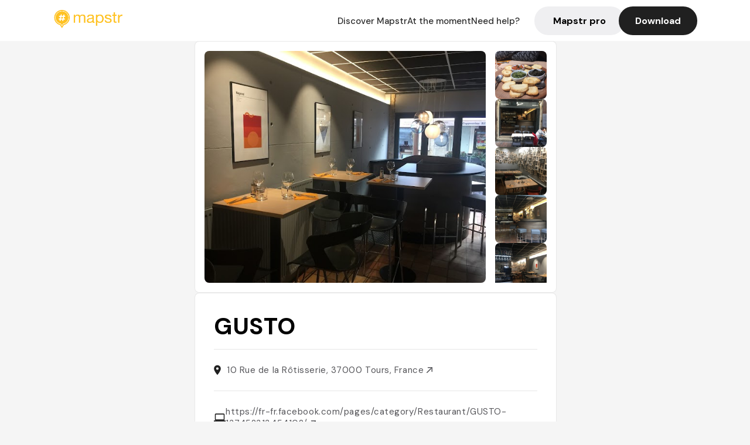

--- FILE ---
content_type: text/html; charset=utf-8
request_url: https://mapstr.com/place/04Em56PWY4g/gusto-tours-restaurant-italien-bar-visite-coup_de_coeur
body_size: 18067
content:
<!DOCTYPE html>
<html lang="fr">
  <head>
    <meta charset="UTF-8">
    <meta http-equiv="content-type" content="text/html; charset=utf-8">
    <meta name="viewport" content="width=device-width, initial-scale=1" />
    <meta name="date" content=15/01/2026 />
    
    
    
    <title>Mapstr - GUSTO, le restaurant italien coup de cœur à Tours</title>
    <meta name="description" content="Découvrez GUSTO, un restaurant italien incontournable à Tours, spécialisé dans les pâtes fraîches et la cuisine des Pouilles, idéal pour une visite gourmande." />
    <meta name="keywords" content="Restaurant, Italien, Visite, Coup de coeur, Terrasse, Tours" />
    <meta name="apple-itunes-app" content="app-id=917288465, app-clip-bundle-id=com.hulab.mapstr.Clip, app-argument=mapstr://place/source/04Em56PWY4g, app-clip-display=card"/>
    <meta name="theme-color" content="#ffc222">

    <!-- Twitter Card meta -->
    <meta name="twitter:card" content="summary_large_image" />
    <meta name="twitter:site" content="@mapstr_app" />
    <meta name="twitter:title" content="Mapstr - GUSTO, le restaurant italien coup de cœur à Tours" />
    <meta name="twitter:description" content="Découvrez GUSTO, un restaurant italien incontournable à Tours, spécialisé dans les pâtes fraîches et la cuisine des Pouilles, idéal pour une visite gourmande." />
    <meta name="twitter:url" content="https://mapstr.com/place/04Em56PWY4g/gusto-tours-restaurant-italien-bar-visite-coup_de_coeur" />
    <meta name="twitter:app:name:iphone" content="Mapstr, explore the world" />
    <meta name="twitter:app:id:iphone" content="917288465" />
    <meta name="twitter:app:url:iphone" content="mapstr://place/source/04Em56PWY4g" />
    <meta name="twitter:app:name:googleplay" content="Mapstr, explore the world" />
    <meta name="twitter:app:id:googleplay" content="com.hulab.mapstr" />
    <meta name="twitter:app:url:googleplay" content="mapstr://place/source/04Em56PWY4g" />
    <!-- Twitter summary card with large image must be at least 280x150px -->
    <meta name="twitter:image:src" content="https://lh3.googleusercontent.com/p/AF1QipNhJEAVbeEPQhQLeRaHREm-ohGudCWK7KbC6x8J=s1600-w640" />

    <!-- Open Graph meta -->
    <meta property="og:type" content="website" />
    <meta property="og:locale" content="fr_FR" />
    <meta property="og:title" content="Mapstr - GUSTO, le restaurant italien coup de cœur à Tours" />
    <meta property="og:description" content="Découvrez GUSTO, un restaurant italien incontournable à Tours, spécialisé dans les pâtes fraîches et la cuisine des Pouilles, idéal pour une visite gourmande."/>
    <meta property="og:url" content="https://mapstr.com/place/04Em56PWY4g/gusto-tours-restaurant-italien-bar-visite-coup_de_coeur" />
    <meta property="og:image" content="https://lh3.googleusercontent.com/p/AF1QipNhJEAVbeEPQhQLeRaHREm-ohGudCWK7KbC6x8J=s1600-w640" />
    <meta property="al:iphone:url" content="mapstr://place/source/04Em56PWY4g" />
    <meta property="al:iphone:app_store_id" content="917288465" />
    <meta property="al:iphone:app_name" content="Mapstr" />
    <meta property="al:android:url" content="mapstr://place/source/04Em56PWY4g" />
    <meta property="al:android:app_name" content="Mapstr" />
    <meta property="al:android:package" content="com.hulab.mapstr" />
    <meta property="og:site_name" content="mapstr" />
    <meta property="fb:app_id" content="822173301127861" />
    <link rel="canonical" href="https://mapstr.com/place/04Em56PWY4g/gusto-tours-restaurant-italien-bar-visite-coup_de_coeur">
    <link
      rel="alternate"
      href="android-app://com.hulab.mapstr/mapstr/place/source/04Em56PWY4g"
    />
    <link
      rel="alternate"
      href="ios-app://917288465/mapstr/place/source/04Em56PWY4g"
    />

    <link
      rel="stylesheet"
      type="text/css"
      href="/static/css/place.css"
      media="all"
    />
    <link
      rel="icon"
      type="image/png"
      href="/static/images/mapstore/mapstr_favicon.png"
    />
    <link rel="preconnect" href="https://www.google-analytics.com">
    <style>
      .one_main_image {
        width: 100%;
        height: 100%;
        object-fit: cover;
        border-radius: 8px;
      }
      #main_image {
        width: 480px;
        height: 396px;
        object-fit: cover;
        margin: 16px;
        border-radius: 8px;
      }
      #secondary_image {
        width: 100%;
        height: 82px;
        object-fit: cover;
        border-radius: 8px;
      }
      #badge {
        height: 25px;
        margin-left: 60px;
        position: absolute;
        z-index: 1
      }
      .img-partners {
        height: 100%;
        object-fit: cover;
        width: 100%;
        border-radius: 50%;
      }
      .places_around_image {
        width: 360px;
        height: 195px;
        object-fit: cover;
        border-radius: 8px 8px 0px 0px;
      }
    </style>
    <style media="all and (max-width: 650px)">
      #main_image,
      #one_main_image {
        width: 95%;
      }
      .places_around_content, 
      .places_around_image {
        width: 195px;
      }
    </style>
  </head>

  <body>
    <main>

      <header>
    <div id="header_section">
        <a class='url_nostyle_logo' href="https://mapstr.com/">
            <img src="/static/images/mapstr_logo_yellow.png" class="header_logo" alt="Mapstr logo yellow" />
        </a>
        <div id="header_btn_section">
            <a class='url_nostyle' href="https://mapstr.com/">
                <button data-i18n-key="header_btn_discover" type="button" class="btn_header">
                    Découvrez Mapstr
                </button>
            </a>
            <a class='url_nostyle' href="https://mapstr.com/blog/en-ce-moment">
                <button data-i18n-key="header_btn_mapstore" type="button" class="btn_header">
                    En ce moment
                </button>
            </a>
            <a class='url_nostyle' href="https://mapstr.com/faq">
                <button data-i18n-key="header_btn_help" type="button" class="btn_header">
                    Besoin d'aide ?
                </button>
            </a>
            <a class='url_nostyle' href="https://mapstr.com/mapstr-pro/restaurants-hotels-bars">
                <button type="button" class="btn_header_pro">
                    Mapstr pro
                </button>
            </a>
            <a class='url_nostyle'>
                <button data-i18n-key="header_btn_download" onclick="branch.deepviewCta();sendbuttonevent('gettheapp');" type="button"
                    class="btn_header_download">
                    Télécharger
                </button>
            </a>
        </div>
    </div>
</header>

<script src="/static/js/lazysizes.min.js" async></script>
<script async>
  (function (b, r, a, n, c, h, _, s, d, k) {
    if (!b[n] || !b[n]._q) {
      for (; s < _.length;) c(h, _[s++]);
      d = r.createElement(a);
      d.async = 1;
      d.src = 'https://cdn.branch.io/branch-latest.min.js';
      k = r.getElementsByTagName(a)[0];
      k.parentNode.insertBefore(d, k);
      b[n] = h;
    }
  }(window, document, 'script', 'branch', (b, r) => {
      b[r] = function () {
        b._q.push([r, arguments]);
      };
    }, {
      _q: [],
      _v: 1
    },
    'addListener applyCode banner closeBanner creditHistory credits data deepview deepviewCta first getCode init link logout redeem referrals removeListener sendSMS setBranchViewData setIdentity track validateCode'
    .split(' '), 0));
  branch.init('key_live_dbc5wsKNveuCgwCRZPWBmikgzvc1ghEx');
</script>

<script async>
  (function (i, s, o, g, r, a, m) {
    i['GoogleAnalyticsObject'] = r;
    i[r] = i[r] || function () {
      (i[r].q = i[r].q || []).push(arguments)
    }, i[r].l = 1 * new Date();
    a = s.createElement(o), m = s.getElementsByTagName(o)[0];
    a.async = 1;
    a.src = g;
    m.parentNode.insertBefore(a, m)
  })(window, document, 'script', '//www.google-analytics.com/analytics.js', 'ga');
  ga('create', 'UA-53271927-1', 'auto');
  ga('send', 'pageview');
  var androidclick = function () {
    branch.deepviewCta();
    sendbuttonevent("android");
  };
  var iosclick = function () {
    branch.deepviewCta();
    sendbuttonevent("ios");
  };
  var webappclick = function () {
    sendbuttonevent("webapp");
  };
  var mapclick = function (mapinfoid) {
    ga('send', 'event', {
      eventCategory: 'map',
      eventAction: 'link',
      eventLabel: mapinfoid,
      transport: 'beacon'
    });
  };

  function sendbuttonevent(label) {
    ga('send', 'event', {
      eventCategory: 'button',
      eventAction: label == "webapp" ? 'link' : 'download',
      eventLabel: label,
      transport: 'beacon'
    });
  }
</script>

<script>
  function openApp() {
// Lien universel ou lien d'application
    const deepLink = "mapstr://";
    // Schéma d'URL personnalisé
    const fallbackLink = window.location.href;
    const isIOS = /iPad|iPhone|iPod/.test(navigator.userAgent) && !window.MSStream;
    
    const userAgent = navigator.userAgent;
      /* if (/iPad|iPhone|iPod/.test(userAgent)) {
        window.location = "https://go.mapstr.com/ios";
      } else if (/Android/.test(userAgent)) {
        window.location = "http://go.mapstr.com/android-b";
      } else {
        window.location = "https://apps.apple.com/us/app/mapstr-bookmark-your-favorite/id917288465?_branch_match_id=1109027904045156573&_branch_referrer=H4sIAAAAAAAAA8soKSkottLXT8%2FXy00sKC4p0kvOz9XPzC8GAH1rkIwZAAAA&utm_campaign=iosButton&utm_medium=marketing&utm_source=Website";
      } */

    if (isIOS) {
        // Sur iOS, nous pouvons essayer d'ouvrir le lien universel directement
        window.location = "mapstr://";
    } else {
        // Sur Android, nous utilisons l'intention pour ouvrir le lien d'application
        window.location = "https://go.mapstr.com/download";
    }
    // Si l'application n'est pas installée, le navigateur ne pourra pas ouvrir le lien universel
    // ou le lien d'application et l'utilisateur sera redirigé vers le lien de repli
    setTimeout(function () {
        window.location = fallbackLink;
    }, 500);
}
</script>

    <script>
        const defaultLocale = "fr";
        const supportedLocales = ["en", "fr"];

        let locale;
        let translations = {};
        const lang = {
            "en": {
                "header_btn_discover": "Discover Mapstr",
                "header_btn_mapstore": "At the moment",
                "header_btn_help": "Need help?",
                "header_btn_download": "Download",
                "place_permanently_closed": "Permanently closed",
                "place_booking": "Booking",
                "place_delivery": "Delivery",
                "place_clickandcollect": "Click & collect",
                "place_owner": "Owner of this place ?",
                "place_owner_text": "We automatically retrieve the available information about your location. If it happens to be incorrect, you can log in to our dashboard for free to make changes. Plus, you'll gain access to your detailed statistics as a bonus.",
                "place_access": "Edit your place's information",
                "place_community": "The mapstr community",
                "place_saved_by": "Added by",
                "users": "users",
                "place_add_map": "Add to my map",
                "place_tags": "#Popular tags",
                "place_users_say": "What users are saying",
                "place_comments": "comments)",
                "place_approved_by": "Approved by ",
                "place_partners": "official partners",
                "followers": " followers",
                "places": " places",
                "place_places_around": "Other recommended spots around",
                "place_added_by": "Added by ",
                "users_private_account": "This account is private, you can send a follow request in the mapstr mobile app",
                "available_maps": "available maps",
                "paid_map": "This is paid content, it can be purchased within the mapstr app",
                "by": "By",
                "website": "Website",
                "back_home": "Back to homepage",
                "not_found_title": "It seems that the page you are looking for does not exist...",
                "not_found_text": "It's possible that the page you were searching for has either moved or no longer exists. It’s an opportunity to discover something new!",
                "footer_about": "💛 About",
                "footer_who": "Who we are",
                "footer_press": "Press",
                "footer_contact": "Contact us",
                "footer_places": "Restaurants, hotels & bars",
                "footer_brands": "Brands",
                "footer_discover": "🗺 Discover",
                "footer_follow": "Follow us",
                "footer_legal": "Legal notices",
                "footer_cgu": "Terms of use",
                "footer_privacy": "Privacy policy",
                "footer_copyrights": "Mapstr 2024 | All rights reserved",
                "report_title": "Report an error on ",
                "report_text": "If you have noticed an error regarding this place, please let us know so we can correct it.",
                "report_button": "Send",
                "report_form_title": "Reason(s) for reporting",
                "report_form_permanently_closed": "Permanently closed",
                "report_form_name_error": "Name of the place",
                "report_form_opening_hours": "Opening hours",
                "report_form_wrong_photos": "Photos",
                "report_form_address_error": "Address or location on the map",
                "report_form_contact_info": "Contacts (phone or website)",
                "report_form_services": "Services (menu, booking link...)",
                "error_report": "An error on this place?",
                "error_report_button": "Report an error",
            },
            "fr": {
                "header_btn_discover": "Découvrez Mapstr",
                "header_btn_mapstore": "En ce moment",
                "header_btn_help": "Besoin d'aide ?",
                "header_btn_download": "Télécharger",
                "place_permanently_closed": "Définitivement fermé",
                "place_booking": "Réservation",
                "place_delivery": "Livraison",
                "place_clickandcollect": "Click & collect",
                "place_owner": "Propriétaire de ce lieu ?",
                "place_owner_text": "Nous récupérons automatiquement les informations disponibles sur votre lieu. Si jamais celles-ci ne sont pas correctes, connectez-vous gratuitement sur notre tableau de bord pour les modifier et bonus, accédez à vos statistiques détaillées.",
                "place_access": "Modifier les informations de votre lieu",
                "place_community": "La communauté mapstr",
                "place_saved_by": "Enregistré par",
                "users": "utilisateurs",
                "place_add_map": "Ajouter à ma carte",
                "place_tags": "#Tags souvent utilisés",
                "place_users_say": "Ce qu'en disent les utilisateurs",
                "place_comments": "commentaires)",
                "place_approved_by": "Approuvé par ",
                "place_partners": "partenaires officiels",
                "followers": " abonnés",
                "places": " lieux",
                "place_places_around": "Autres lieux à voir autour",
                "place_added_by": "Ajouté par ",
                "users_private_account": "Ce compte est privé, vous pouvez l’ajouter depuis l’application mobile mapstr",
                "available_maps": "cartes disponibles",
                "paid_map": "Ce contenu est payant et disponible sur l'application mapstr",
                "by": "Par",
                "website": "Site web",
                "back_home": "Retourner à l'accueil",
                "not_found_title": "Il semblerait que la page que vous recherchez n’existe pas...",
                "not_found_text": "Peut-être qu'elle a changé d'adresse ou qu'elle n'existe plus. C’est le moment d'explorer de nouvelles choses !",
                "footer_about": "💛 A propos",
                "footer_who": "Qui sommes-nous ?",
                "footer_press": "Presse",
                "footer_contact": "Nous contacter",
                "footer_places": "Restaurants, hôtels & bars",
                "footer_brands": "Marques",
                "footer_discover": "🗺 À Découvrir",
                "footer_follow": "Suivez-nous",
                "footer_legal": "Mentions légales",
                "footer_cgu": "Conditions générales d'utilisation",
                "footer_privacy": "Politique de confidentialité",
                "footer_copyrights": "Mapstr 2024 | Tous droits réservés",
                "report_title": "Signaler une erreur sur:",
                "report_text": "Si vous avez remarqué une erreur concernant ce lieu, merci de nous en informer pour que nous puissions la corriger.",
                "report_button": "Envoyer",
                "report_form_title": "Motif(s) du signalement",
                "report_form_permanently_closed": "Lieu définitivement fermé",
                "report_form_name_error": "Nom du lieu",
                "report_form_opening_hours": "Horaires d'ouverture",
                "report_form_wrong_photos": "Photos",
                "report_form_address_error": "Adresse ou position sur la carte",
                "report_form_contact_info": "Contacts (téléphone ou site web)",
                "report_form_services": "Services (menu, lien de réservation...)",
                "error_report": "Une erreur sur ce lieu ?",
                "error_report_button": "Signaler une erreur",
            },
        };

        document.addEventListener("DOMContentLoaded", () => {
            const initialLocale = supportedOrDefault(browserLocales(true));
            setLocale(initialLocale);
        });

        async function setLocale(newLocale) {
            if (newLocale === locale) return;
            /* const newTranslations =
                await fetchTranslationsFor(newLocale); */
            const newTranslations = lang[newLocale];
            locale = newLocale;
            translations = newTranslations;
            translatePage();
        }

        /* async function fetchTranslationsFor(newLocale) {
            const response = await fetch(`src/lang/${newLocale}.json`);
            return await response.json();
        } */

        function translatePage() {
            document
                .querySelectorAll("[data-i18n-key]")
                .forEach(translateElement);
        }

        function translateElement(element) {
            const key = element.getAttribute("data-i18n-key");
            const translation = translations[key];
            element.innerText = translation;
        }

        function isSupported(locale) {
            return supportedLocales.indexOf(locale) > -1;
        }

        function supportedOrDefault(locales) {
            return locales.find(isSupported) || defaultLocale;
        }

        function browserLocales(languageCodeOnly = false) {
            return navigator.languages.map((locale) =>
                languageCodeOnly ? locale.split("-")[0] : locale,
            );
        }
    </script>
    
      <div class="place_top_section">
        <div class="photos_container">
          
            <img id="main_image" src="https://lh3.googleusercontent.com/p/AF1QipNhJEAVbeEPQhQLeRaHREm-ohGudCWK7KbC6x8J=s1600-w640" alt="GUSTO" onerror="this.src='/static/images/mapstore/picture_mapstr.svg';" />
            <div id="secondary_image_container">
              
                <img id="secondary_image" src="https://lh3.googleusercontent.com/p/AF1QipN3Wopz9nDVplcss3eXxUZ_7B9ggoF0vpGEGHKg=s1600-w640" alt="GUSTO" loading="lazy" onerror="this.src='/static/images/mapstore/picture_mapstr.svg';" />
              
                <img id="secondary_image" src="https://lh3.googleusercontent.com/p/AF1QipP3C7HlFk5nW6vq5ihcp_3WP1SR7kbUA9EZG4p9=s1600-w640" alt="GUSTO" loading="lazy" onerror="this.src='/static/images/mapstore/picture_mapstr.svg';" />
              
                <img id="secondary_image" src="https://lh3.googleusercontent.com/p/AF1QipNwYmbGFzcuqBReoi1Z2RwD7pHi_en1pJyAhsw0=s1600-w640" alt="GUSTO" loading="lazy" onerror="this.src='/static/images/mapstore/picture_mapstr.svg';" />
              
                <img id="secondary_image" src="https://lh3.googleusercontent.com/p/AF1QipMqrlFKyklQUt-3EK6DCW88iVKLdSLOEgik090h=s1600-w640" alt="GUSTO" loading="lazy" onerror="this.src='/static/images/mapstore/picture_mapstr.svg';" />
              
                <img id="secondary_image" src="https://lh3.googleusercontent.com/p/AF1QipPakHF3MZYb5jbCmUx0riFuZmwJT3StTXdbNM-m=s1600-w640" alt="GUSTO" loading="lazy" onerror="this.src='/static/images/mapstore/picture_mapstr.svg';" />
              
                <img id="secondary_image" src="https://lh3.googleusercontent.com/p/AF1QipObnWBfiVVNChfdvpO_ucraXZ5MRe-3LX912Av1=s1600-w640" alt="GUSTO" loading="lazy" onerror="this.src='/static/images/mapstore/picture_mapstr.svg';" />
              
                <img id="secondary_image" src="https://lh3.googleusercontent.com/p/AF1QipPEpBSRMdkP1-tdLP1AuAXA2beWuDOch4mzyqpU=s1600-w640" alt="GUSTO" loading="lazy" onerror="this.src='/static/images/mapstore/picture_mapstr.svg';" />
              
            </div>
          
        </div>

        <div class="place_container">
          <h1 class="place_name">GUSTO</h1>
<!--           <div class="place_rating">
            <img class="icon" src="/static/images/icon_star.svg" alt="Rating icon" />
            <p><span class="place_rating_stat">4,6</span> (13 avis sur mapstr)</p>
          </div> -->

          
            
          
          <div class="place_section">
            <img src="/static/images/icon_place.svg" alt="Place icon" />
              <a
                  href="http://maps.apple.com/?q=GUSTO&ll=47.3939917, 0.68137"
                  rel="”nofollow”"
                  target="_blank"
                  >
              <address class="place_address">
                  10 Rue de la Rôtisserie, 37000 Tours, France
                  <img src="/static/images/icon_arrow.svg" alt="Arrow icon" />
              </address>
              </a>
          </div>
          
            <div class="place_section">
              <img src="/static/images/icon_website.svg" alt="Website icon" />
              <a
                class="place_website"
                href="https://fr-fr.facebook.com/pages/category/Restaurant/GUSTO-137452313454102/"
                rel="”nofollow”"
                target="_blank"
                >
                https://fr-fr.facebook.com/pages/category/Restaurant/GUSTO-137452313454102/
              <img src="/static/images/icon_arrow.svg" alt="Arrow icon" />
              </a>
            </div>
            
            
              <div class="place_section">
                <img src="/static/images/icon_phone.svg" alt="Phone icon" />
                <a 
                  href="tel:+33973253012"
                  >
                  +33973253012
                  <img src="/static/images/icon_arrow.svg" alt="Arrow icon" />
                </a>
              </div>
            
          </div>
        </div>

        
          <div class="place_middle_section">
            <h2 class="place_seo_title">GUSTO, le restaurant italien coup de cœur à Tours</h2>
            <h3 class="place_seo_description">
              <p>GUSTO, situé au 10 Rue de la Rôtisserie dans le quartier historique de Tours, a ouvert ses portes en 2019. Fondé par des passionnés de cuisine italienne, ce restaurant est rapidement devenu une adresse privilégiée pour les amateurs de gastronomie italienne. Sa réputation repose sur la qualité de ses pâtes maison, ses spécialités à base de truffe et ses plats copieux, appréciés par une clientèle locale et touristique. La convivialité et la rapidité du service en font un lieu idéal pour une visite gourmande en famille ou entre amis. Les plats, souvent recommandés par les habitués, mettent en avant des ingrédients frais et locaux, avec une attention particulière portée à l’authenticité des saveurs. GUSTO est reconnu comme l’un des meilleurs restaurants italiens de Tours, notamment pour ses pâtes à la truffe, ses burratas et ses arancini, qui font le bonheur des amateurs de cuisine italienne authentique. La qualité de la cuisine et l’ambiance chaleureuse en font un véritable coup de cœur pour tous les amoureux de l’Italie. La décoration, simple et accueillante, invite à la détente, avec une ambiance conviviale qui rappelle l’esprit des trattorias italiennes traditionnelles. Ici, chaque visite est une immersion dans la douceur et la richesse de la cuisine des Pouilles, dans un cadre où l’on se sent comme à la maison.</p><br>
            </h3>
          </div>
        

        <div class="place_bottom_section">
          <div class="map_container">
            <!-- map of place -->
            <div id="map" class="restaurant-map lazyload" ></div>
          </div>

          <div class="restaurant_place_left">
            <div class="report_container">
              <div>
                <span data-i18n-key="error_report" class="owner_title">Vous pensez qu'il y a une erreur sur ce lieu ?</span>
                <p data-i18n-key="report_text" id="text" class="owner_text">Vos retours sont importants pour nous. Si vous avez remarqué une erreur concernant ce lieu, merci de nous en informer pour que nous puissions la corriger.</p>
              </div>
                <a href="https://mapstr.com/place/report/04Em56PWY4g" class="report_button" rel="nofollow" target="_blank" >
                  <span data-i18n-key="error_report_button">Signaler une erreur</span>
                </a>              
            </div>
            <div class="owner_container">
              <div>
                <span data-i18n-key="place_owner" class="owner_title">Propriétaire de ce lieu ?</span>
                <p data-i18n-key="place_owner_text" class="owner_text">Nous récupérons automatiquement les informations disponibles sur votre lieu. Si jamais celles-ci ne sont pas correctes, connectez-vous gratuitement sur notre tableau de bord pour les modifier et bonus, accédez à vos statistiques détaillées.</p>
              </div>
              <a href="https://dashboard.mapstr.com/?placeId=04Em56PWY4g" class="restaurant-global_dashboard-app-card_button" rel="nofollow" target="_blank">
                <img id="mapstr_icon" class="owner_icon" src='/static/images/icon_edit.svg' alt="mapstr icon" />
                <span data-i18n-key="place_access">Modifier les informations de votre lieu</span>
              </a>
            </div>
          </div>
        </div>

        <section class="users-approbation">
          <div class="community_container">
            <span data-i18n-key="place_community" class="community_title">La communauté mapstr</span>
            <div class="horizontal-divider"></div>
            
              <div class="adds_container">
                <div class="adds_text_container">
                  <span data-i18n-key="place_saved_by" class="adds_text_title">Enregistré par</span>
                  <p class="adds_stat">481 <span data-i18n-key="users">utilisateurs</span></p>
                </div>
                  <a href="https://mapstr.com/place/04Em56PWY4g/gusto-tours-restaurant-italien-bar-visite-coup_de_coeur" target="blank">
                    <button onclick="branch.deepviewCta();sendbuttonevent('gettheapp');" class="adds_btn" rel="nofollow">
                      <img id="mapstr_icon" src='/static/images/icon_mapstr_white.svg' alt="mapstr icon" />
                        <span data-i18n-key="place_add_map">Ajouter à ma carte</span>
                    </button>
                  </a>
              </div>
            
            <div class="tags_container">
              <span data-i18n-key="place_tags" class="tags_title">#Tags souvent utilisés</span>
              <div class="tags_list">
                
                  
                    <span class="tag">#Restaurant</span>
                  
                    <span class="tag">#Italien</span>
                  
                    <span class="tag">#Visite</span>
                  
                    <span class="tag">#Coup de coeur</span>
                  
                    <span class="tag">#Terrasse</span>
                  
                
              </div>
            </div>
          </div>
      </section>

      
        <section class="users-approbation">
          <div class="title-users-box">
            <span data-i18n-key="place_users_say">Ce qu'en disent les utilisateurs</span>
          </div>
          <div class="horizontal-divider"></div>
          <div class="comment-content">
            
              <a href='/user/'>
                <div  class='users-content'>
                  <h3 class='users-comment'>"Très bonnes pâtes, grosses quantités 
En plein cœur du Tours médiéval "</h3>
                  <div class='users-box'>
                      <h4> @</h4>
                  </div>
                </div>
              </a>
            
              <a href='/user/batoubat29'>
                <div  class='users-content'>
                  <h3 class='users-comment'>"Italien quali et généreux sur les quantités"</h3>
                  <div class='users-box'>
                      <h4> @batoubat29</h4>
                  </div>
                </div>
              </a>
            
              <a href='/user/'>
                <div  class='users-content'>
                  <h3 class='users-comment'>"- RESTAURANT -

🍝 Bonne adresse pour manger italien sur Tours! Les portions sont généreuses. 

💶 Environ 17€ pour des pâtes à la truffe! "</h3>
                  <div class='users-box'>
                      <h4> @</h4>
                  </div>
                </div>
              </a>
            
              <a href='/user/'>
                <div  class='users-content'>
                  <h3 class='users-comment'>"Plats beaucoup à base de truffe"</h3>
                  <div class='users-box'>
                      <h4> @</h4>
                  </div>
                </div>
              </a>
            
              <a href='/user/gildas.le.goff'>
                <div  class='users-content'>
                  <h3 class='users-comment'>"Conseillé par Alexis Tennis"</h3>
                  <div class='users-box'>
                      <h4> @gildas.le.goff</h4>
                  </div>
                </div>
              </a>
            
              <a href='/user/mariefreedom_'>
                <div  class='users-content'>
                  <h3 class='users-comment'>"Service très rapide et pâtes délicieuses "</h3>
                  <div class='users-box'>
                      <h4> @mariefreedom_</h4>
                  </div>
                </div>
              </a>
            
              <a href='/user/'>
                <div  class='users-content'>
                  <h3 class='users-comment'>"Plutôt bon, de bonnes pâtes maison. Staff un peu surchargé le soir. On n’a pas pu tester les desserts "</h3>
                  <div class='users-box'>
                      <h4> @</h4>
                  </div>
                </div>
              </a>
            
              <a href='/user/alloicivava'>
                <div  class='users-content'>
                  <h3 class='users-comment'>"Le 2ème meilleur italien de Tours "</h3>
                  <div class='users-box'>
                      <h4> @alloicivava</h4>
                  </div>
                </div>
              </a>
            
              <a href='/user/'>
                <div  class='users-content'>
                  <h3 class='users-comment'>"good mushroom calzone and 4-cheese arancini, good price. "</h3>
                  <div class='users-box'>
                      <h4> @</h4>
                  </div>
                </div>
              </a>
            
              <a href='/user/alisson.dsts1'>
                <div  class='users-content'>
                  <h3 class='users-comment'>"Le meilleur restaurant italien pour manger des pâtes… "</h3>
                  <div class='users-box'>
                      <h4> @alisson.dsts1</h4>
                  </div>
                </div>
              </a>
            
              <a href='/user/'>
                <div  class='users-content'>
                  <h3 class='users-comment'>"Bonnes pâtes ~14€
Dessert sans plus (les pâtes sont copieuses, pas besoin de desserts)"</h3>
                  <div class='users-box'>
                      <h4> @</h4>
                  </div>
                </div>
              </a>
            
              <a href='/user/lauralinee'>
                <div  class='users-content'>
                  <h3 class='users-comment'>"Excellent italien ! Ils sont spécialisés dans la cuisine des Pouilles. Les pâtes étaient excellentes !"</h3>
                  <div class='users-box'>
                      <h4> @lauralinee</h4>
                  </div>
                </div>
              </a>
            
              <a href='/user/elomdt'>
                <div  class='users-content'>
                  <h3 class='users-comment'>"restaurant de pâtes (en grande partie) 
personne très sympa et très bon ! 
spécialité : pâte sauce tomate avec une burrata 

ps : prendre le dessert (café gourmand pour goûter a tout) c&#39;était toooip"</h3>
                  <div class='users-box'>
                      <h4> @elomdt</h4>
                  </div>
                </div>
              </a>
            
              <a href='/user/barjal'>
                <div  class='users-content'>
                  <h3 class='users-comment'>"On a réussi à faire rire la serveuse "</h3>
                  <div class='users-box'>
                      <h4> @barjal</h4>
                  </div>
                </div>
              </a>
            
              <a href='/user/mainguyg'>
                <div  class='users-content'>
                  <h3 class='users-comment'>"Meilleur resto italien de Tours"</h3>
                  <div class='users-box'>
                      <h4> @mainguyg</h4>
                  </div>
                </div>
              </a>
            
              <a href='/user/emmawonderfood'>
                <div  class='users-content'>
                  <h3 class='users-comment'>"Petit restau, pas beaucoup de place à l’intérieur. Les pâtes sont exquises 🍝 
À noter : il n’y a pas de pizza !"</h3>
                  <div class='users-box'>
                      <h4> @emmawonderfood</h4>
                  </div>
                </div>
              </a>
            
              <a href='/user/'>
                <div  class='users-content'>
                  <h3 class='users-comment'>"Ravioles à la truffe et tiramisu miammm"</h3>
                  <div class='users-box'>
                      <h4> @</h4>
                  </div>
                </div>
              </a>
            
              <a href='/user/sachabeaumont'>
                <div  class='users-content'>
                  <h3 class='users-comment'>"Bon restau italien 
Pâtes fraîches 
Truffes 🖤"</h3>
                  <div class='users-box'>
                      <h4> @sachabeaumont</h4>
                  </div>
                </div>
              </a>
            
              <a href='/user/p.dan'>
                <div  class='users-content'>
                  <h3 class='users-comment'>"Restaurant italien : bonnes pâtes, cocktails …. Repas copieux ! "</h3>
                  <div class='users-box'>
                      <h4> @p.dan</h4>
                  </div>
                </div>
              </a>
            
              <a href='/user/alice.riviere'>
                <div  class='users-content'>
                  <h3 class='users-comment'>"Italien. Goûter les pâtes fraîches burrata. Délicieux. "</h3>
                  <div class='users-box'>
                      <h4> @alice.riviere</h4>
                  </div>
                </div>
              </a>
            
              <a href='/user/maithe'>
                <div  class='users-content'>
                  <h3 class='users-comment'>"Un très bon restaurant italien sans pizza. Association Italie et produits locaux. "</h3>
                  <div class='users-box'>
                      <h4> @maithe</h4>
                  </div>
                </div>
              </a>
            
              <a href='/user/mehdi.ramdane'>
                <div  class='users-content'>
                  <h3 class='users-comment'>"Italien.
 Conseillé par mustafa et laura"</h3>
                  <div class='users-box'>
                      <h4> @mehdi.ramdane</h4>
                  </div>
                </div>
              </a>
            
              <a href='/user/'>
                <div  class='users-content'>
                  <h3 class='users-comment'>"Et juste à côté Di Gusto, pizza"</h3>
                  <div class='users-box'>
                      <h4> @</h4>
                  </div>
                </div>
              </a>
            
              <a href='/user/'>
                <div  class='users-content'>
                  <h3 class='users-comment'>"avec Elsa, DIU Epilepto 
Gnochi au pesto, pana Cota +  Spritz
31€ 
service rapide, plats copieux et bons"</h3>
                  <div class='users-box'>
                      <h4> @</h4>
                  </div>
                </div>
              </a>
            
              <a href='/user/'>
                <div  class='users-content'>
                  <h3 class='users-comment'>"Le restaurant Gusto est l&#39;une des meilleures adresses pour manger italien à Tours. Forte de sa solide réputation, l&#39;enseigne a ouvert à l&#39;été 2019 un local juste à côté du restaurant destiné à la street-food 
all&#39;italliana
. Sur place, à l&#39;étage, c&#39;est plus spacieux, ou alors à emporter si vous êtes pressé ou désirez manger chez vous, profitez de la généreuse sélection de pizzas, des calzoni ou bien encore des arancini, ces grosses boulettes frites fourrées au riz, à la viande, aux petits pois, à la béchamel et à la mozzarella. L&#39;accueil est très sympathique et on mange en quantité. Si vous souhaitez accompagner le repas d&#39;un vin italien ou d&#39;une bière italienne, faites-vous plaisir."</h3>
                  <div class='users-box'>
                      <h4> @</h4>
                  </div>
                </div>
              </a>
            
              <a href='/user/alice.desombre'>
                <div  class='users-content'>
                  <h3 class='users-comment'>"Italien. Pâtes fraîches maison. Midi PD 15€90, EPD 25€90"</h3>
                  <div class='users-box'>
                      <h4> @alice.desombre</h4>
                  </div>
                </div>
              </a>
            
              <a href='/user/pasfollelaguepe'>
                <div  class='users-content'>
                  <h3 class='users-comment'>"Meilleur italien de Tours ! "</h3>
                  <div class='users-box'>
                      <h4> @pasfollelaguepe</h4>
                  </div>
                </div>
              </a>
            
              <a href='/user/'>
                <div  class='users-content'>
                  <h3 class='users-comment'>"Pâtes à la truffes conseillées par Clarisse "</h3>
                  <div class='users-box'>
                      <h4> @</h4>
                  </div>
                </div>
              </a>
            
              <a href='/user/'>
                <div  class='users-content'>
                  <h3 class='users-comment'>"Restaurant Italien, grave bon
Plats copieux
Entrée à partager : Mozarella excellent
27€ (avec une bouteille de vin)"</h3>
                  <div class='users-box'>
                      <h4> @</h4>
                  </div>
                </div>
              </a>
            
              <a href='/user/boriis'>
                <div  class='users-content'>
                  <h3 class='users-comment'>"Large choix de pâtes (fait maison évidemment)"</h3>
                  <div class='users-box'>
                      <h4> @boriis</h4>
                  </div>
                </div>
              </a>
            
              <a href='/user/marie.mrchnd'>
                <div  class='users-content'>
                  <h3 class='users-comment'>"Restaurant italien excellent et pas cher "</h3>
                  <div class='users-box'>
                      <h4> @marie.mrchnd</h4>
                  </div>
                </div>
              </a>
            
              <a href='/user/'>
                <div  class='users-content'>
                  <h3 class='users-comment'>"Gusto : pâtes, Di Gusto : pizzas bonnes++🍕 (8 rue de la rôtisserie)"</h3>
                  <div class='users-box'>
                      <h4> @</h4>
                  </div>
                </div>
              </a>
            
              <a href='/user/celiagrg'>
                <div  class='users-content'>
                  <h3 class='users-comment'>"Une part de pizza suffit, 🍕"</h3>
                  <div class='users-box'>
                      <h4> @celiagrg</h4>
                  </div>
                </div>
              </a>
            
              <a href='/user/'>
                <div  class='users-content'>
                  <h3 class='users-comment'>"Super resto italien avec prix abordables"</h3>
                  <div class='users-box'>
                      <h4> @</h4>
                  </div>
                </div>
              </a>
            
              <a href='/user/clem.sln'>
                <div  class='users-content'>
                  <h3 class='users-comment'>"Un régal dans ce vrai restaurant italien"</h3>
                  <div class='users-box'>
                      <h4> @clem.sln</h4>
                  </div>
                </div>
              </a>
            
              <a href='/user/'>
                <div  class='users-content'>
                  <h3 class='users-comment'>"Italien très bon
Pas de pizza "</h3>
                  <div class='users-box'>
                      <h4> @</h4>
                  </div>
                </div>
              </a>
            
              <a href='/user/david.le.tellier'>
                <div  class='users-content'>
                  <h3 class='users-comment'>"Le Meilleur Italien de Tours / The best Italian in Tours, so far !"</h3>
                  <div class='users-box'>
                      <h4> @david.le.tellier</h4>
                  </div>
                </div>
              </a>
            
              <a href='/user/'>
                <div  class='users-content'>
                  <h3 class='users-comment'>"Restaurant italien / tout est fait maison "</h3>
                  <div class='users-box'>
                      <h4> @</h4>
                  </div>
                </div>
              </a>
            
              <a href='/user/infotours'>
                <div  class='users-content'>
                  <h3 class='users-comment'>"Un bon restaurant italien. Comptoir street food juste à côté. "</h3>
                  <div class='users-box'>
                      <h4> @infotours</h4>
                  </div>
                </div>
              </a>
            
              <a href='/user/'>
                <div  class='users-content'>
                  <h3 class='users-comment'>"Restaurant Italien, excellent ! Conseil: le pesto, les pâtes à la burrata et l’huile de truffe, et le tiramisu"</h3>
                  <div class='users-box'>
                      <h4> @</h4>
                  </div>
                </div>
              </a>
            
              <a href='/user/'>
                <div  class='users-content'>
                  <h3 class='users-comment'>"Fast food italien
Arancinis"</h3>
                  <div class='users-box'>
                      <h4> @</h4>
                  </div>
                </div>
              </a>
            
              <a href='/user/'>
                <div  class='users-content'>
                  <h3 class='users-comment'>"Burrata, légumes grillés, planche de fromages italiens, bon vin! ♡
Par contre, poivron farci au thon dans l&#39;assiette végétarienne 😬"</h3>
                  <div class='users-box'>
                      <h4> @</h4>
                  </div>
                </div>
              </a>
            
              <a href='/user/alexandre.eliaba'>
                <div  class='users-content'>
                  <h3 class='users-comment'>"Très bonne pâtes italienne et chef sicilien atypique ! Son jumeau Di Gusto pour de bonnes pizzas napolitaine !"</h3>
                  <div class='users-box'>
                      <h4> @alexandre.eliaba</h4>
                  </div>
                </div>
              </a>
            
              <a href='/user/'>
                <div  class='users-content'>
                  <h3 class='users-comment'>"Burrata et pâtes très bonnes 😍🍝"</h3>
                  <div class='users-box'>
                      <h4> @</h4>
                  </div>
                </div>
              </a>
            
              <a href='/user/'>
                <div  class='users-content'>
                  <h3 class='users-comment'>"du fait maison, des burratas, les pates a l&#39;huile de truffe ... un régal !"</h3>
                  <div class='users-box'>
                      <h4> @</h4>
                  </div>
                </div>
              </a>
            
              <a href='/user/'>
                <div  class='users-content'>
                  <h3 class='users-comment'>"Spécialités  Italiennes (Pouilles).Pasta gambas .Escalopes poulet au citron. excellent"</h3>
                  <div class='users-box'>
                      <h4> @</h4>
                  </div>
                </div>
              </a>
            
          </div>
        </section>
        

      

      
        <section class="places_around">
          <div data-i18n-key="place_places_around" class="title-users-box">
            Autres lieux à voir autour
          </div>
          <div class="horizontal-divider"></div>
          <div class="places_around_container">
            
              <a href='/place/Vft82aqhKH'>
                <div  class='places_around_content'>
                  <img class="places_around_image" src='https://lh3.googleusercontent.com/places/ANXAkqE2hoWuL7phUVqdbnZ2S4z2HGL4CIXdQPWx4jdeLwCto1lueBeRoA0oasnRARI7uLWJyzj4tmHhjNVFamBgu-3-laBvpXeLzmA=s1600-w640' alt="Place around image" loading="lazy" onerror="this.src='/static/images/mapstore/picture_mapstr.svg';"/>
                  <span class='places_around_name'>Chez Pia</span>
                  <span class='places_around_address'>9 Rue de Châteauneuf, 37000 Tours, France</span>
                  <span class='places_around_userscount'><span data-i18n-key="place_added_by">Ajouté par</span>870 <span data-i18n-key="users">utilisateurs</span></span>
                </div>
              </a>
            
              <a href='/place/oiWzFBtK61g'>
                <div  class='places_around_content'>
                  <img class="places_around_image" src='https://lh3.googleusercontent.com/places/AM5lPC9vvDzTH1RqsjJk4f0bgf53D1TNR9sy1z0KfJnct1GMOLzdH8I_qfD-ZRkotEgYQk4nUrhhOFqRb77Yy9Z4XOynqpOs5nLbTYI=s1600-w640' alt="Place around image" loading="lazy" onerror="this.src='/static/images/mapstore/picture_mapstr.svg';"/>
                  <span class='places_around_name'>LA MAISON DES HALLES</span>
                  <span class='places_around_address'>19 Pl. des Halles, 37000 Tours, France</span>
                  <span class='places_around_userscount'><span data-i18n-key="place_added_by">Ajouté par</span>838 <span data-i18n-key="users">utilisateurs</span></span>
                </div>
              </a>
            
              <a href='/place/gdyFRasISig'>
                <div  class='places_around_content'>
                  <img class="places_around_image" src='https://lh3.googleusercontent.com/p/AF1QipO3_lZKjLqQwxJYHPN2CWh1tncdF9sXt66gGtOg=s1600-w640' alt="Place around image" loading="lazy" onerror="this.src='/static/images/mapstore/picture_mapstr.svg';"/>
                  <span class='places_around_name'>smAak Natural Food</span>
                  <span class='places_around_address'>35 Rue Du Grand Marché Tours 37000</span>
                  <span class='places_around_userscount'><span data-i18n-key="place_added_by">Ajouté par</span>790 <span data-i18n-key="users">utilisateurs</span></span>
                </div>
              </a>
            
              <a href='/place/oBxRFUCWiKg'>
                <div  class='places_around_content'>
                  <img class="places_around_image" src='https://lh3.googleusercontent.com/places/AAcXr8rwpZ6DPMVtVMTHCDErwyoWfX-XWvDv_ZEj8UB7jsU1-hIWPDHmgL8cbJSA5NbX6ZTQ3Xez7QIuIhaggW5mFAcSsVz0o65RTGE=s1600-w640' alt="Place around image" loading="lazy" onerror="this.src='/static/images/mapstore/picture_mapstr.svg';"/>
                  <span class='places_around_name'>TIA Gourmet</span>
                  <span class='places_around_address'>73 Rue des Halles, 37000 Tours, France</span>
                  <span class='places_around_userscount'><span data-i18n-key="place_added_by">Ajouté par</span>603 <span data-i18n-key="users">utilisateurs</span></span>
                </div>
              </a>
            
              <a href='/place/68jeHECngQ'>
                <div  class='places_around_content'>
                  <img class="places_around_image" src='https://lh3.googleusercontent.com/places/ANXAkqGtnk86M3kCHJOG01Yxbcg0kGdnSIgRAYoCK0PvPP4eP1LS4K4t2-XUeWbwfKO_OqOB2wEcYGCjFuYBrMCDq7J9nSyhq8s0_Cc=s1600-w640' alt="Place around image" loading="lazy" onerror="this.src='/static/images/mapstore/picture_mapstr.svg';"/>
                  <span class='places_around_name'>Le Chien Fou</span>
                  <span class='places_around_address'>7 Rue de la Grosse Tour, 37000 Tours, France</span>
                  <span class='places_around_userscount'><span data-i18n-key="place_added_by">Ajouté par</span>593 <span data-i18n-key="users">utilisateurs</span></span>
                </div>
              </a>
            
              <a href='/place/dfT3yhJTkOg'>
                <div  class='places_around_content'>
                  <img class="places_around_image" src='https://lh3.googleusercontent.com/p/AF1QipORMiBzze51KXqWJRKy2ZnWYkapLkUMpj-DvrRB=s1600-w640' alt="Place around image" loading="lazy" onerror="this.src='/static/images/mapstore/picture_mapstr.svg';"/>
                  <span class='places_around_name'>Le Comptoir de Mamie Bigoude Tours Centre</span>
                  <span class='places_around_address'>22 Rue de Châteauneuf, Tours 37000</span>
                  <span class='places_around_userscount'><span data-i18n-key="place_added_by">Ajouté par</span>585 <span data-i18n-key="users">utilisateurs</span></span>
                </div>
              </a>
            
              <a href='/place/hGOU8nOjQJg'>
                <div  class='places_around_content'>
                  <img class="places_around_image" src='https://lh3.googleusercontent.com/p/AF1QipNT8LczELc9hdMSdEQzhgWc4jhJHdke93kjzAmr=s1600-w640' alt="Place around image" loading="lazy" onerror="this.src='/static/images/mapstore/picture_mapstr.svg';"/>
                  <span class='places_around_name'>El Cafecito</span>
                  <span class='places_around_address'>43 Rue du Grand Marché, 37000 Tours, France</span>
                  <span class='places_around_userscount'><span data-i18n-key="place_added_by">Ajouté par</span>558 <span data-i18n-key="users">utilisateurs</span></span>
                </div>
              </a>
            
              <a href='/place/04Em56PWY4g'>
                <div  class='places_around_content'>
                  <img class="places_around_image" src='https://lh3.googleusercontent.com/p/AF1QipNhJEAVbeEPQhQLeRaHREm-ohGudCWK7KbC6x8J=s1600-w640' alt="Place around image" loading="lazy" onerror="this.src='/static/images/mapstore/picture_mapstr.svg';"/>
                  <span class='places_around_name'>GUSTO</span>
                  <span class='places_around_address'>10 Rue de la Rôtisserie, 37000 Tours, France</span>
                  <span class='places_around_userscount'><span data-i18n-key="place_added_by">Ajouté par</span>481 <span data-i18n-key="users">utilisateurs</span></span>
                </div>
              </a>
            
              <a href='/place/hgQU3WhAmeg'>
                <div  class='places_around_content'>
                  <img class="places_around_image" src='https://lh3.googleusercontent.com/p/AF1QipNlsQ_GBfJc5mpp87Z-SqU7eT42A3Pm-L21Ex0d=s1600-w640' alt="Place around image" loading="lazy" onerror="this.src='/static/images/mapstore/picture_mapstr.svg';"/>
                  <span class='places_around_name'>Le Cappucino</span>
                  <span class='places_around_address'>14 Rue du Grand Marché, 37000 Tours, France</span>
                  <span class='places_around_userscount'><span data-i18n-key="place_added_by">Ajouté par</span>465 <span data-i18n-key="users">utilisateurs</span></span>
                </div>
              </a>
            
              <a href='/place/114dws6IXtg'>
                <div  class='places_around_content'>
                  <img class="places_around_image" src='https://lh3.googleusercontent.com/p/AF1QipPEt--mnD0d9vVDLXZoSUWswijFlyyu6uThfd5-=s1600-w640' alt="Place around image" loading="lazy" onerror="this.src='/static/images/mapstore/picture_mapstr.svg';"/>
                  <span class='places_around_name'>DAGOBERT</span>
                  <span class='places_around_address'>31 Rue du Grand Marché, 37000 Tours, France</span>
                  <span class='places_around_userscount'><span data-i18n-key="place_added_by">Ajouté par</span>463 <span data-i18n-key="users">utilisateurs</span></span>
                </div>
              </a>
            
          </div>
        </section>
        

    </main>

    <footer>
  <div class="footer_container">
    <div class="footer_row">
      <img src="/static/images/mapstr_logo_yellow.png" class="footer_logo" alt="Mapstr logo yellow" />
      <div>
        <a class='url_nostyle_footer' href="http://go.mapstr.com/android-b" rel=”nofollow” target="_blank"
          onclick="androidclick()">
          <img src="/static/images/btn_play_store.png" class="btn_store_footer" alt="Google connect button" />
        </a>
        <a class='url_nostyle_footer' href="https://go.mapstr.com/ios" rel=”nofollow” target="_blank"
          onclick="iosclick()">
          <img src="/static/images/btn_app_store.png" class="btn_store_footer" alt="Apple connect button" />
        </a>
      </div>
    </div>
    <div class="footer_row_middle">
      <div class="footer_column">
        <p class="footer_column_title" data-i18n-key="footer_about">💛 A propos</p>
        <a class='url_nostyle_footer' href="https://mapstr.com/qui-sommes-nous" target="_blank">
          <p class="footer_main_link" data-i18n-key="footer_who" >Qui sommes-nous ?</p>
        </a>
        <a class='url_nostyle_footer' href="https://mapstr.com/jobs" target="_blank">
          <p class="footer_main_link">Jobs</p>
        </a>
        <a class='url_nostyle_footer' href="https://mapstr.com/presse" target="_blank">
          <p class="footer_main_link" data-i18n-key="footer_press">Presse</p>
        </a>
        <a class='url_nostyle_footer' href="https://mapstr.com/contact" target="_blank">
          <p class="footer_main_link" data-i18n-key="footer_contact">Nous contacter</p>
        </a>
      </div>
      <div class="footer_column">
        <p class="footer_column_title">👨‍💻 Mapstr pro</p>
        <a class='url_nostyle_footer' href="https://mapstr.com/mapstr-pro/restaurants-hotels-bars" target="_blank">
          <p class="footer_main_link" data-i18n-key="footer_places">Restaurants, hôtels & bars</p>
        </a>
        <a class='url_nostyle_footer' href="https://mapstr.com/mapstr-pro/marques" target="_blank">
          <p class="footer_main_link" data-i18n-key="footer_brands">Marques</p>
        </a>
      </div>
      <div class="footer_column">
        <p class="footer_column_title" data-i18n-key="footer_discover">🗺 À Découvrir</p>
        <a class='url_nostyle_footer' href="https://mapstr.com/mapstore/fr/article/exploreplaces_resto_48.85341&2.3488"
          target="_blank">
          <p class="footer_main_link">Top 10 restaurants | Paris</p>
        </a>
        <a class='url_nostyle_footer' href="https://mapstr.com/mapstore/fr/article/exploreplaces_hotel_48.85341&2.3488"
          target="_blank">
          <p class="footer_main_link">Top 10 hotels | Paris</p>
        </a>
        <a class='url_nostyle_footer' href="https://mapstr.com/mapstore/fr/article/exploreplaces_brunch_48.85341&2.3488"
          target="_blank">
          <p class="footer_main_link">Top 10 brunchs | Paris</p>
        </a>
        <a class='url_nostyle_footer' href="https://mapstr.com/mapstore/fr/article/exploreplaces_rooftop_48.85341&2.3488"
          target="_blank">
          <p class="footer_main_link">Top 10 rooftops | Paris</p>
        </a>
        <a class='url_nostyle_footer' href="https://mapstr.com/mapstore/fr/article/exploreplaces_resto_45.750&4.85"
          target="_blank">
          <p class="footer_main_link">Top 10 restaurants | Lyon</p>
        </a>
        <a class='url_nostyle_footer' href="https://mapstr.com/mapstore/fr/article/exploreplaces_resto_43.3&5.40"
          target="_blank">
          <p class="footer_main_link">Top 10 restaurants | Marseille</p>
        </a>
      </div>
      <div class="footer_column">
        <p class="footer_column_title" data-i18n-key="footer_follow">Suivez-nous</p>
        <div class="social_media_container">
          <a class='url_nostyle_footer' href="https://www.instagram.com/mapstr/" rel=”nofollow” target="_blank">
          <img src="/static/images/logo_insta_footer.png" class="btn_social_footer" alt="Logo instagram" />
        </a>
        <a class='url_nostyle_footer' href="https://www.tiktok.com/@mapstr_app" rel=”nofollow” target="_blank">
          <img src="/static/images/logo_tiktok_footer.png" class="btn_social_footer" alt="Logo Tik Tok" />
        </a>
        <a class='url_nostyle_footer' href="https://www.linkedin.com/company/mapstr/" rel=”nofollow” target="_blank">
          <img src="/static/images/logo_linkedin_footer.svg" class="btn_social_footer" alt="Logo Linkedin" />
        </a>
        </div>
      </div>
    </div>
    <div class="footer_row">
      <div class="footer_links_container">
        <a class='url_nostyle_footer' href="https://mapstr.com/mentions-legales" target="_blank">
          <p class="footer_bottom_link" data-i18n-key="footer_legal">Mentions légales</p>
        </a>
        <a class='url_nostyle_footer' href="https://mapstr.com/conditions-generales-dutilisation" target="_blank">
          <p class="footer_bottom_link" data-i18n-key="footer_cgu">Conditions générales d'utilisation</p>
        </a>
        <a class='url_nostyle_footer' href="https://mapstr.com/politique-de-confidentialite" target="_blank">
          <p class="footer_bottom_link" data-i18n-key="footer_privacy">Politique de confidentialité</p>
        </a>
      </div>
      <p class="footer_bottom_nolink" data-i18n-key="footer_copyrights">Mapstr 2024 | Tous droits réservés</p>
    </div>
  </div>
</footer>
    <div class="map-panel-app">
  <script>
    function hideAppInvite() {
      document.getElementsByClassName("map-panel-app")[0].classList.add("hide");
    }
  </script>
   
    <div class="map-panel-app app-content">
      <button type="button" class="btn-close" onclick="hideAppInvite()" title="close">
          <span class="icon-close">x</span>
        </button>
        <div class="app-icon">
          <span class="app-icon-image"></span>
        </div>
        <div class="app-invite">
          <div class="app-invite-title">La meilleure expérience Mapstr est sur l'application mobile.</div>
          <div class="app-invite-body">Enregistrez vos meilleures adresses, partagez les plus belles avec vos amis, découvrez les recommendations de vos magazines et influcenceurs préférés.</div>
          <div class="app-invite-button">
            <a target="blank" href="https://mapstr.com/user/04Em56PWY4g">
              <button type="button" class="btn" onclick="branch.deepviewCta();sendbuttonevent('gettheapp');" title="Utiliser l'application">
                Utiliser l'application 
              </button>
            </a>
          </div>
        </div>
    </div>
  
</div>
    <script src="/static/js/lazysizes.min.js" async></script>
<script async>
  (function (b, r, a, n, c, h, _, s, d, k) {
    if (!b[n] || !b[n]._q) {
      for (; s < _.length;) c(h, _[s++]);
      d = r.createElement(a);
      d.async = 1;
      d.src = 'https://cdn.branch.io/branch-latest.min.js';
      k = r.getElementsByTagName(a)[0];
      k.parentNode.insertBefore(d, k);
      b[n] = h;
    }
  }(window, document, 'script', 'branch', (b, r) => {
      b[r] = function () {
        b._q.push([r, arguments]);
      };
    }, {
      _q: [],
      _v: 1
    },
    'addListener applyCode banner closeBanner creditHistory credits data deepview deepviewCta first getCode init link logout redeem referrals removeListener sendSMS setBranchViewData setIdentity track validateCode'
    .split(' '), 0));
  branch.init('key_live_dbc5wsKNveuCgwCRZPWBmikgzvc1ghEx');
</script>

<script async>
  (function (i, s, o, g, r, a, m) {
    i['GoogleAnalyticsObject'] = r;
    i[r] = i[r] || function () {
      (i[r].q = i[r].q || []).push(arguments)
    }, i[r].l = 1 * new Date();
    a = s.createElement(o), m = s.getElementsByTagName(o)[0];
    a.async = 1;
    a.src = g;
    m.parentNode.insertBefore(a, m)
  })(window, document, 'script', '//www.google-analytics.com/analytics.js', 'ga');
  ga('create', 'UA-53271927-1', 'auto');
  ga('send', 'pageview');
  var androidclick = function () {
    branch.deepviewCta();
    sendbuttonevent("android");
  };
  var iosclick = function () {
    branch.deepviewCta();
    sendbuttonevent("ios");
  };
  var webappclick = function () {
    sendbuttonevent("webapp");
  };
  var mapclick = function (mapinfoid) {
    ga('send', 'event', {
      eventCategory: 'map',
      eventAction: 'link',
      eventLabel: mapinfoid,
      transport: 'beacon'
    });
  };

  function sendbuttonevent(label) {
    ga('send', 'event', {
      eventCategory: 'button',
      eventAction: label == "webapp" ? 'link' : 'download',
      eventLabel: label,
      transport: 'beacon'
    });
  }
</script>

<script>
  function openApp() {
// Lien universel ou lien d'application
    const deepLink = "mapstr://";
    // Schéma d'URL personnalisé
    const fallbackLink = window.location.href;
    const isIOS = /iPad|iPhone|iPod/.test(navigator.userAgent) && !window.MSStream;
    
    const userAgent = navigator.userAgent;
      /* if (/iPad|iPhone|iPod/.test(userAgent)) {
        window.location = "https://go.mapstr.com/ios";
      } else if (/Android/.test(userAgent)) {
        window.location = "http://go.mapstr.com/android-b";
      } else {
        window.location = "https://apps.apple.com/us/app/mapstr-bookmark-your-favorite/id917288465?_branch_match_id=1109027904045156573&_branch_referrer=H4sIAAAAAAAAA8soKSkottLXT8%2FXy00sKC4p0kvOz9XPzC8GAH1rkIwZAAAA&utm_campaign=iosButton&utm_medium=marketing&utm_source=Website";
      } */

    if (isIOS) {
        // Sur iOS, nous pouvons essayer d'ouvrir le lien universel directement
        window.location = "mapstr://";
    } else {
        // Sur Android, nous utilisons l'intention pour ouvrir le lien d'application
        window.location = "https://go.mapstr.com/download";
    }
    // Si l'application n'est pas installée, le navigateur ne pourra pas ouvrir le lien universel
    // ou le lien d'application et l'utilisateur sera redirigé vers le lien de repli
    setTimeout(function () {
        window.location = fallbackLink;
    }, 500);
}
</script>

    <!-- link to branch js -->
    <script type="text/javascript">
      branch.deepview(
        {
          channel: "website",
          data: {
            $deeplink_path: "place/source/04Em56PWY4g",
          },
          feature: "place",
          campaign: "seopages",
        },
        {
          make_new_link: false,
          open_app: true,
        },
        function (err) {
          console.log(err || "no error")
        }
      )
    </script>
    

    <!-- link to mapkit js -->
        <script type="text/javascript" src="https://cdn.apple-mapkit.com/mk/5.x.x/mapkit.js"></script>
          <script>
            mapkit.init({
              authorizationCallback: function (done) {
                fetch("https://server.mapstr.com/mapkit/mapkit-token")
                  .then((res) => res.text())
                  .then(done)
                  .catch((error) => {
                    console.log(error)
                  })
              },
              language: "en",
            })
            let x = Number("47.3939917")
            let y = Number("0.68137")

            let convertZoomFromGoogleLevel = function (level) {
              return 180 / 2 ** Math.max(level, 0)
            }

            let coordinate = new mapkit.Coordinate(x, y)
            const span = new mapkit.CoordinateSpan(
              convertZoomFromGoogleLevel(15),
              convertZoomFromGoogleLevel(15)
            )
            const region = new mapkit.CoordinateRegion(coordinate, span)
            const factory = (coordinate, options) => {
              const marker = document.createElement("IMG")
              marker.setAttribute("src", "/static/images/mapstore/pin_mapstr.svg")

              marker.className = "blip"
              marker.alt = "Marker icon"

              return marker
            }

            const map = new mapkit.Map("map", {
              region,
            })
            var annotation = new mapkit.Annotation(coordinate, factory, {})
            map.addAnnotation(annotation)
            map.layer.cornerRadius = 8.0;
          </script>


    
    
    
    <script type="application/ld+json">
      {
        "@context": "http://schema.org",
        "@type": "Restaurant",
        "@id": "https://mapstr.com/place/04Em56PWY4g/gusto-tours-restaurant-italien-bar-visite-coup_de_coeur",
        "name": "GUSTO",
        "address": {
          "@type": "PostalAddress",
          "streetAddress": "10 Rue de la Rôtisserie, 37000 Tours, France",
          "addressLocality": "Tours",
          "postalCode": "37000",
          "addressCountry": "FR"
        },
        "telephone": "+33973253012",
        "image": "https://lh3.googleusercontent.com/p/AF1QipNhJEAVbeEPQhQLeRaHREm-ohGudCWK7KbC6x8J=s1600-w640",
        "url": "https://mapstr.com/place/04Em56PWY4g/gusto-tours-restaurant-italien-bar-visite-coup_de_coeur",
        "geo": {
          "@type": "GeoCoordinates",
          "latitude": "47.3939917",
          "longitude": "0.68137"
        }
        
        ,"review": [
          
            {
              "@type": "Review",
              "author": { "@type": "Person", "name": "@" },
              "datePublished": "2025-11-08T23:02:38.752Z",
              "reviewBody": "Très bonnes pâtes, grosses quantités  En plein cœur du Tours médiéval"
            },
          
            {
              "@type": "Review",
              "author": { "@type": "Person", "name": "@batoubat29" },
              "datePublished": "2025-11-08T20:36:20.244Z",
              "reviewBody": "Italien quali et généreux sur les quantités"
            },
          
            {
              "@type": "Review",
              "author": { "@type": "Person", "name": "@" },
              "datePublished": "2025-09-29T09:02:19.556Z",
              "reviewBody": "- RESTAURANT -  🍝 Bonne adresse pour manger italien sur Tours! Les portions sont généreuses.   💶 Environ 17€ pour des pâtes à la truffe!"
            },
          
            {
              "@type": "Review",
              "author": { "@type": "Person", "name": "@" },
              "datePublished": "2025-07-27T08:04:19.943Z",
              "reviewBody": "Plats beaucoup à base de truffe"
            },
          
            {
              "@type": "Review",
              "author": { "@type": "Person", "name": "@gildas.le.goff" },
              "datePublished": "2025-05-27T20:14:21.614Z",
              "reviewBody": "Conseillé par Alexis Tennis"
            },
          
            {
              "@type": "Review",
              "author": { "@type": "Person", "name": "@mariefreedom_" },
              "datePublished": "2025-05-04T16:05:11.059Z",
              "reviewBody": "Service très rapide et pâtes délicieuses"
            },
          
            {
              "@type": "Review",
              "author": { "@type": "Person", "name": "@" },
              "datePublished": "2025-02-09T18:53:14.597Z",
              "reviewBody": "Plutôt bon, de bonnes pâtes maison. Staff un peu surchargé le soir. On n’a pas pu tester les desserts"
            },
          
            {
              "@type": "Review",
              "author": { "@type": "Person", "name": "@alloicivava" },
              "datePublished": "2025-01-06T14:31:26.087Z",
              "reviewBody": "Le 2ème meilleur italien de Tours"
            },
          
            {
              "@type": "Review",
              "author": { "@type": "Person", "name": "@" },
              "datePublished": "2024-11-17T18:58:38.581Z",
              "reviewBody": "good mushroom calzone and 4-cheese arancini, good price."
            },
          
            {
              "@type": "Review",
              "author": { "@type": "Person", "name": "@alisson.dsts1" },
              "datePublished": "2024-10-18T15:31:16.113Z",
              "reviewBody": "Le meilleur restaurant italien pour manger des pâtes…"
            },
          
            {
              "@type": "Review",
              "author": { "@type": "Person", "name": "@" },
              "datePublished": "2024-10-11T10:28:07.447Z",
              "reviewBody": "Bonnes pâtes ~14€ Dessert sans plus (les pâtes sont copieuses, pas besoin de desserts)"
            },
          
            {
              "@type": "Review",
              "author": { "@type": "Person", "name": "@lauralinee" },
              "datePublished": "2024-08-04T18:32:47.156Z",
              "reviewBody": "Excellent italien ! Ils sont spécialisés dans la cuisine des Pouilles. Les pâtes étaient excellentes !"
            },
          
            {
              "@type": "Review",
              "author": { "@type": "Person", "name": "@elomdt" },
              "datePublished": "2024-08-02T18:26:30.998Z",
              "reviewBody": "restaurant de pâtes (en grande partie)  personne très sympa et très bon !  spécialité : pâte sauce tomate avec une burrata   ps : prendre le dessert (café gourmand pour goûter a tout) c'était toooip"
            },
          
            {
              "@type": "Review",
              "author": { "@type": "Person", "name": "@barjal" },
              "datePublished": "2024-03-31T07:44:25.827Z",
              "reviewBody": "On a réussi à faire rire la serveuse"
            },
          
            {
              "@type": "Review",
              "author": { "@type": "Person", "name": "@mainguyg" },
              "datePublished": "2024-02-04T13:04:16.181Z",
              "reviewBody": "Meilleur resto italien de Tours"
            },
          
            {
              "@type": "Review",
              "author": { "@type": "Person", "name": "@emmawonderfood" },
              "datePublished": "2023-12-03T08:45:44.648Z",
              "reviewBody": "Petit restau, pas beaucoup de place à l’intérieur. Les pâtes sont exquises 🍝  À noter : il n’y a pas de pizza !"
            },
          
            {
              "@type": "Review",
              "author": { "@type": "Person", "name": "@" },
              "datePublished": "2023-10-26T08:51:47.604Z",
              "reviewBody": "Ravioles à la truffe et tiramisu miammm"
            },
          
            {
              "@type": "Review",
              "author": { "@type": "Person", "name": "@sachabeaumont" },
              "datePublished": "2023-10-24T13:29:43.946Z",
              "reviewBody": "Bon restau italien  Pâtes fraîches  Truffes 🖤"
            },
          
            {
              "@type": "Review",
              "author": { "@type": "Person", "name": "@p.dan" },
              "datePublished": "2023-09-20T00:00:55.067Z",
              "reviewBody": "Restaurant italien : bonnes pâtes, cocktails …. Repas copieux !"
            },
          
            {
              "@type": "Review",
              "author": { "@type": "Person", "name": "@alice.riviere" },
              "datePublished": "2023-05-20T06:11:20.091Z",
              "reviewBody": "Italien. Goûter les pâtes fraîches burrata. Délicieux."
            },
          
            {
              "@type": "Review",
              "author": { "@type": "Person", "name": "@maithe" },
              "datePublished": "2023-04-17T18:42:33.902Z",
              "reviewBody": "Un très bon restaurant italien sans pizza. Association Italie et produits locaux."
            },
          
            {
              "@type": "Review",
              "author": { "@type": "Person", "name": "@mehdi.ramdane" },
              "datePublished": "2023-02-26T23:30:18.880Z",
              "reviewBody": "Italien.  Conseillé par mustafa et laura"
            },
          
            {
              "@type": "Review",
              "author": { "@type": "Person", "name": "@" },
              "datePublished": "2022-11-27T14:29:17.818Z",
              "reviewBody": "Et juste à côté Di Gusto, pizza"
            },
          
            {
              "@type": "Review",
              "author": { "@type": "Person", "name": "@" },
              "datePublished": "2022-06-01T19:30:44.585Z",
              "reviewBody": "avec Elsa, DIU Epilepto  Gnochi au pesto, pana Cota +  Spritz 31€  service rapide, plats copieux et bons"
            },
          
            {
              "@type": "Review",
              "author": { "@type": "Person", "name": "@" },
              "datePublished": "2021-11-16T17:04:57.499Z",
              "reviewBody": "Le restaurant Gusto est l'une des meilleures adresses pour manger italien à Tours. Forte de sa solide réputation, l'enseigne a ouvert à l'été 2019 un local juste à côté du restaurant destiné à la street-food  all'italliana . Sur place, à l'étage, c'est plus spacieux, ou alors à emporter si vous êtes pressé ou désirez manger chez vous, profitez de la généreuse sélection de pizzas, des calzoni ou bien encore des arancini, ces grosses boulettes frites fourrées au riz, à la viande, aux petits pois, à la béchamel et à la mozzarella. L'accueil est très sympathique et on mange en quantité. Si vous souhaitez accompagner le repas d'un vin italien ou d'une bière italienne, faites-vous plaisir."
            },
          
            {
              "@type": "Review",
              "author": { "@type": "Person", "name": "@alice.desombre" },
              "datePublished": "2021-10-28T20:05:43.718Z",
              "reviewBody": "Italien. Pâtes fraîches maison. Midi PD 15€90, EPD 25€90"
            },
          
            {
              "@type": "Review",
              "author": { "@type": "Person", "name": "@pasfollelaguepe" },
              "datePublished": "2021-08-12T21:57:25.760Z",
              "reviewBody": "Meilleur italien de Tours !"
            },
          
            {
              "@type": "Review",
              "author": { "@type": "Person", "name": "@" },
              "datePublished": "2021-07-17T22:44:16.925Z",
              "reviewBody": "Pâtes à la truffes conseillées par Clarisse"
            },
          
            {
              "@type": "Review",
              "author": { "@type": "Person", "name": "@" },
              "datePublished": "2021-06-04T05:16:55.398Z",
              "reviewBody": "Restaurant Italien, grave bon Plats copieux Entrée à partager : Mozarella excellent 27€ (avec une bouteille de vin)"
            },
          
            {
              "@type": "Review",
              "author": { "@type": "Person", "name": "@boriis" },
              "datePublished": "2021-05-28T08:49:51.126Z",
              "reviewBody": "Large choix de pâtes (fait maison évidemment)"
            },
          
            {
              "@type": "Review",
              "author": { "@type": "Person", "name": "@marie.mrchnd" },
              "datePublished": "2020-12-20T22:03:14.131Z",
              "reviewBody": "Restaurant italien excellent et pas cher"
            },
          
            {
              "@type": "Review",
              "author": { "@type": "Person", "name": "@" },
              "datePublished": "2020-12-04T08:18:34.275Z",
              "reviewBody": "Gusto : pâtes, Di Gusto : pizzas bonnes++🍕 (8 rue de la rôtisserie)"
            },
          
            {
              "@type": "Review",
              "author": { "@type": "Person", "name": "@celiagrg" },
              "datePublished": "2020-09-04T12:00:44.379Z",
              "reviewBody": "Une part de pizza suffit, 🍕"
            },
          
            {
              "@type": "Review",
              "author": { "@type": "Person", "name": "@" },
              "datePublished": "2020-08-03T07:55:38.682Z",
              "reviewBody": "Super resto italien avec prix abordables"
            },
          
            {
              "@type": "Review",
              "author": { "@type": "Person", "name": "@clem.sln" },
              "datePublished": "2020-08-02T11:32:14.119Z",
              "reviewBody": "Un régal dans ce vrai restaurant italien"
            },
          
            {
              "@type": "Review",
              "author": { "@type": "Person", "name": "@" },
              "datePublished": "2020-03-13T08:04:43.635Z",
              "reviewBody": "Italien très bon Pas de pizza"
            },
          
            {
              "@type": "Review",
              "author": { "@type": "Person", "name": "@david.le.tellier" },
              "datePublished": "2020-02-06T08:50:25.784Z",
              "reviewBody": "Le Meilleur Italien de Tours / The best Italian in Tours, so far !"
            },
          
            {
              "@type": "Review",
              "author": { "@type": "Person", "name": "@" },
              "datePublished": "2020-01-06T20:42:03.522Z",
              "reviewBody": "Restaurant italien / tout est fait maison"
            },
          
            {
              "@type": "Review",
              "author": { "@type": "Person", "name": "@infotours" },
              "datePublished": "2020-01-02T12:30:21.400Z",
              "reviewBody": "Un bon restaurant italien. Comptoir street food juste à côté."
            },
          
            {
              "@type": "Review",
              "author": { "@type": "Person", "name": "@" },
              "datePublished": "2019-11-17T10:19:48.371Z",
              "reviewBody": "Restaurant Italien, excellent ! Conseil: le pesto, les pâtes à la burrata et l’huile de truffe, et le tiramisu"
            },
          
            {
              "@type": "Review",
              "author": { "@type": "Person", "name": "@" },
              "datePublished": "2019-11-02T15:41:26.258Z",
              "reviewBody": "Fast food italien Arancinis"
            },
          
            {
              "@type": "Review",
              "author": { "@type": "Person", "name": "@" },
              "datePublished": "2019-10-07T19:11:50.787Z",
              "reviewBody": "Burrata, légumes grillés, planche de fromages italiens, bon vin! ♡ Par contre, poivron farci au thon dans l'assiette végétarienne 😬"
            },
          
            {
              "@type": "Review",
              "author": { "@type": "Person", "name": "@alexandre.eliaba" },
              "datePublished": "2019-10-06T18:01:28.769Z",
              "reviewBody": "Très bonne pâtes italienne et chef sicilien atypique ! Son jumeau Di Gusto pour de bonnes pizzas napolitaine !"
            },
          
            {
              "@type": "Review",
              "author": { "@type": "Person", "name": "@" },
              "datePublished": "2019-08-08T20:55:17.664Z",
              "reviewBody": "Burrata et pâtes très bonnes 😍🍝"
            },
          
            {
              "@type": "Review",
              "author": { "@type": "Person", "name": "@" },
              "datePublished": "2018-12-28T09:51:09.067Z",
              "reviewBody": "du fait maison, des burratas, les pates a l'huile de truffe ... un régal !"
            },
          
            {
              "@type": "Review",
              "author": { "@type": "Person", "name": "@" },
              "datePublished": "2018-11-19T20:21:56.564Z",
              "reviewBody": "Spécialités  Italiennes (Pouilles).Pasta gambas .Escalopes poulet au citron. excellent"
            }
          
        ],
        "reviewCount": 75,
        "aggregateRating": {
          "@type": "AggregateRating",
          "ratingValue": "4.401408450704225",
          "ratingCount": 71,
          "reviewCount": 75
        }
        
      }
    </script>
    

  </body>
</html>


--- FILE ---
content_type: text/javascript; charset=utf-8
request_url: https://app.link/_r?sdk=web2.86.5&branch_key=key_live_dbc5wsKNveuCgwCRZPWBmikgzvc1ghEx&callback=branch_callback__0
body_size: 73
content:
/**/ typeof branch_callback__0 === 'function' && branch_callback__0("1540450982196769468");

--- FILE ---
content_type: text/javascript; charset=utf-8
request_url: https://app.link/_r?sdk=web2.86.5&_t=1540450982196769468&branch_key=key_live_dbc5wsKNveuCgwCRZPWBmikgzvc1ghEx&callback=branch_callback__1
body_size: 69
content:
/**/ typeof branch_callback__1 === 'function' && branch_callback__1("1540450982196769468");